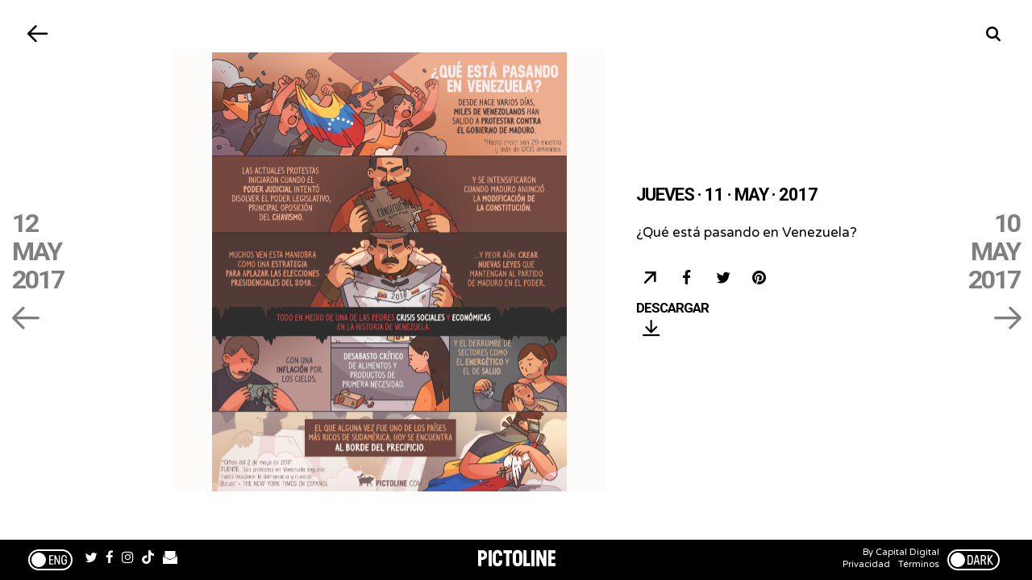

--- FILE ---
content_type: text/html; charset=utf-8
request_url: https://www.pictoline.com/timeline/2017/05/11/07hrs10min37sec?lang=es&dir=prev&bg=9f6e68
body_size: 6100
content:
<!DOCTYPE html><html lang="es"><head><script>
  var _comscore = _comscore || [];
  _comscore.push({
    c1: "2", c2: "15256939",
    options: {
      enableFirstPartyCookie: true,
      bypassUserConsentRequirementFor1PCookie: true
    }
  });
  (function () {
    var s = document.createElement("script"), el = document.getElementsByTagName("script")[0]; s.async = true;
    s.src = "https://sb.scorecardresearch.com/cs/15256939/beacon.js";
    el.parentNode.insertBefore(s, el);
  })();
</script><noscript><img src="https://sb.scorecardresearch.com/p?c1=2&amp;c2=15256939&amp;cv=4.4.0&amp;cj=1"></noscript><script async src="https://www.googletagmanager.com/gtag/js?id=UA-67807419-1"></script><script>
      window.dataLayer = window.dataLayer || [];
      function gtag(){dataLayer.push(arguments);}
      gtag('js', new Date());
      gtag('config', 'UA-67807419-1');
 
    </script><script>(function(w,d,s,l,i){w[l]=w[l]||[];w[l].push({'gtm.start':
    new Date().getTime(),event:'gtm.js'});var f=d.getElementsByTagName(s)[0],
    j=d.createElement(s),dl=l!='dataLayer'?'&l='+l:'';j.async=true;j.src=
    'https://www.googletagmanager.com/gtm.js?id='+i+dl;f.parentNode.insertBefore(j,f);
    })(window,document,'script','dataLayer','GTM-K56HKLR');</script><link rel="preload" as="style" href="https://fonts.googleapis.com/css2?family=Varela+Round&family=Roboto:wght@700&display=swap"><link rel="preload" as="style" href="/assets/application-3a55a4c1a209760e2b1a26a14ec799901c02bd62aa9f8e89edc77eaaed4ded92.css"><link rel="preload" as="script" href="/packs/js/application-d875bf6f731a59b7bfbc.js"><link rel="preload" as="script" href="/static/js/vendor.js"><link rel="preload" href="/static/fonts/icons.woff2?32xs33" as="font" type="font/woff2" crossorigin><meta charset='utf-8'><meta http-equiv='X-UA-Compatible' content='IE=edge'><title>Jueves · 11 · Mayo · 2017</title><meta name='viewport' content='width=device-width, initial-scale=1.0'><meta name="twitter:card" content="summary_large_image"><meta name="twitter:site" content="@pictoline"><meta name="twitter:creator" content="@pictoline"><meta property="og:url" content="https://www.pictoline.com/timeline/2017/05/11/07hrs10min37sec?lang=es&amp;dir=prev&amp;bg=9f6e68"><meta name="author" content="Pictoline"><meta property='og:type' content='website'><meta name='title' content='Jueves · 11 · Mayo · 2017'><meta property='og:title' content='Jueves · 11 · Mayo · 2017'><meta name='twitter:title' content='Jueves · 11 · Mayo · 2017'><meta name='image' content='https://www.pictoline.com/imgs/2017/05/11/a-20.png'><meta property='og:image' content='https://www.pictoline.com/imgs/2017/05/11/a-20.png'><meta property='og:image' content='https://www.pictoline.com/static/pictoline-share-alt.png'><meta property='og:image' content='https://www.pictoline.com/static/pictoline-share-contrast.png'><meta name='twitter:image' content='https://www.pictoline.com/imgs/2017/05/11/a-20.png'><meta name='description' content='¿Qué está pasando en Venezuela?'><meta property='og:description' content='¿Qué está pasando en Venezuela?'><meta name='twitter:description' content='¿Qué está pasando en Venezuela?'><meta name='keywords' content='pictoline, information, busca, dibuja, visual, noticia'><meta name='date' content='2026-01-25' scheme="YYYY-MM-DD"><link rel="canonical" href="https://www.pictoline.com/timeline/2017/05/11/07hrs10min37sec?lang=es&amp;dir=prev&amp;bg=9f6e68"><link rel="apple-touch-icon" sizes="180x180" href="/apple-touch-icon.png"><link rel="icon" type="image/png" sizes="32x32" href="/favicon-32x32.png"><link rel="icon" type="image/png" sizes="16x16" href="/favicon-16x16.png"><link rel="manifest" href="/manifest.json"><link rel="mask-icon" href="/safari-pinned-tab.svg" color="#df4e10"><meta name="msapplication-TileColor" content="#df4e10"><meta name="theme-color" content="#ffffff"><meta name="csrf-param" content="authenticity_token"/><meta name="csrf-token" content="+H4oCoAEt/XSdRKFmA4MrTA2YlHQtTsJxPzIrxbBs32li2j6gihsRuBybM5bznXvEDWlHmOzB/EJI6I4MCMb4g=="/><style>:root {--bg-preloader: #9f6e68;  --animation-color: #ff8c83; --illustration-color: #ffdf5a; --comic-color: #52cc9d; --novel-color: #2999FF; --gif-color: #a368ef; --infographic-color: #fe7014; </style><script>var _GLOBALS={open_bacon: false, fullpath: "/timeline/2017/05/11/07hrs10min37sec?lang=es&amp;dir=prev&amp;bg=9f6e68".split("&amp;").join("&"), dark_mode: false, webp: true, date: new Date("2026-01-25"), action: "show", controller: "timeline", device: "desktop", main_palette: {"id":1,"illustration":"#ffdf5a","animation":"#ff8c83","infographic":"#fe7014","gif":"#a368ef","comic":"#52cc9d","novel":"#2999FF","search_date":"2020-04-15","active":true}, palette: ["#53302D", "#A06456", "#CF704F", "#9E8E98", "#DC9B84", "#ED9C73", "#A0A1C6", "#E9C8A7", "#EFDFD9"], lang: "es"};</script><link rel="stylesheet" media="all" href="/assets/application-3a55a4c1a209760e2b1a26a14ec799901c02bd62aa9f8e89edc77eaaed4ded92.css" async="async"/></head><body class='desktop show timeline '><noscript><iframe src="https://www.googletagmanager.com/ns.html?id=GTM-K56HKLR" height="0" width="0" style="display:none;visibility:hidden"></iframe></noscript><div id="preloader"><span class="mask-item"><img alt="Pictoline" id="pictoline-logo" src="/assets/pictoline-type-d83a057e91e87823f94f9986978ab0a4f09dc7898cf30c788a6899b061aa4040.svg"/></span><img alt="Pictoline" id="preloader-logo" src="/assets/pictoline-logo-white-02ee34d5fc5d8ba9a6239ae996cb4988cd782a8de2dc7dd78403e74b7b27bdb8.svg"/></div><main id="main-wrapper"><style>#close-bacon-details:before, #back-link:before, .swiper-button-prev, .swiper-button-next { background: #9f6e68 }</style><header id="timeline-header"><a class="back-link change-page" id="back-link" title="Volver" href="/timeline?dir=prev"><i class="icon prev"></i><span class="sr-only">Volver</span></a><a class="back-link" id="search-button" href="/" title="Buscar"><i class="icon search"></i><div class="sr-only">Buscar</div></a></header><script type="application/ld+json">{"@context": "http://schema.org", "@type": "NewsArticle", "mainEntityOfPage": {"@type": "WebPage", "@id": "https://www.pictoline.com2017/05/11/07hrs10min37sec"}, "headline": "¿Qué está pasando en Venezuela?", "image": ["https://www.pictoline.com/imgs/2017/05/11/a-20.png"], "datePublished": "2017-05-11 07:10:37 -0500", "dateModified": "2020-04-23 13:49:40 -0500", "description": "¿Qué está pasando en Venezuela? - Desde hace varios días, miles de venezolanos han salido a protestar contra el gobierno de Maduro. -  Venezuela qué pasa en Venezuela protestas en Venezuela protestas contra Maduro - QUÉ ESTÁ PASANDO EN VENEZUELA? DESDE HACE VARIOS DÍAS MILES DE VENEZOLANOS HAN SALIDO A PROTESTAR CONTRA EL GOBIERNO DE MADURO. 7 *Hasta ahora van 29 muertos y mós de 1200 detenidos. LAS ACTUALES PROTESTAS INICIARON CUANDO EL PODER JUDICIAL INTENTO DISOLVER EL PODER LEGISLATIVO, PRINCIPAL OPOSICIÓN DEL CHAVISMO. Y SE INTENSIFICARON CUANDO MADURO ANUNCIÓ LA MODIFICACIÓN DE LA CONSTITUCIÓN. CONSTITU MUCHOS VEN ESTA MANIOBRA COMO UNA ESTRATEGIA PARA APLAZAR LAS ELECCIONES PRESIDENCIALES DEL 2018 Y PEOR AUN: CREAR NUEVAS LEYES QUE MANTENGAN AL PARTIDO DE MADURO EN EL PODER 2018 TODO EN MEDIO DE UNA DE LAS PEORES CRISIS SOCIALES Y ECONÓMICAS EN LA HISTORIA DE VENEZUELA. CON UNA INFLACIÓN POR LOS CIELOS DESABASTO CRÍTICO DE ALIMENTOS Y PRODUCTOS DE PRIMERA NECESIDAD. Y EL DERRUMBE DE SECTORES COMO EL ENERGÉTICO Y EL DE SALUD. EL QUE ALGUNA VEZ FUE UNO DE LOS PAÍSES MAS RICOS DE SUDAMERICA, HOY SE ENCUENTRA AL BORDE DEL PRECIPICIO Cifras del 2 de mayo de 2017 FUENTE: &#39;Los protestas en Venezuela seguirán hasta recuperar la democracia y nuestro futuro&#39; - THE NEW YORK TIMES EN ESPANOL PICTOLINE CO  - 1552420591", "author": {"@type": "Organization", "name": "Pictoline"}, "publisher": {"@type": "Organization", "name": "Pictoline", "logo": { "@type": "ImageObject", "url": "https://www.pictoline.com/pictoline-logo.png" } }, "inLanguage": "es-LA"}</script><div id="white-layer"></div><div id='bacon-wrapper'><div id='bacon-content' class='bacon-item'><style>#pictoline-logo { color: #E9C8A7 } figure.loading { background-color: #9f6e68; color: #E9C8A7 }</style><style>#close-bacon-details:before, #back-link:before, .swiper-button-prev, .swiper-button-next { background: #9f6e68 }</style><a title="¿De dónde salen esas mosquitas ..." class="to-bacon-link " id="to-prev-bacon" data-remote="true" href="/timeline/2017/05/12/07hrs20min19sec?lang=es&amp;dir=prev&amp;bg=799d83"><span title="12">12</span><span title="May">May</span><span title="2017">2017</span><span><i class="icon prev"></i></span></a><style>#to-prev-bacon span:nth-child(1):after { color: #EB8F71; }#to-prev-bacon span:nth-child(2):after { color: #94C7A1; }#to-prev-bacon span:nth-child(3):after { color: #F0D289; }#to-prev-bacon span:nth-child(4):after { color: #C2CCC4; } </style><section id='bacon-detail'><div class="swiper-container" id="bacon-gallery-slider"><ul class="swiper-wrapper"><li class="swiper-slide"><figure class="loading"><img src='/imgs/2017/05/11/a-20.png' alt='¿Qué está pasando en Venezuela?' id='bacon-img-detail'></figure></li></ul></div><article><h1 class='bacon-item'>Jueves · 11 · May · 2017</h1><div class='bacon-item bacon-description'>¿Qué está pasando en Venezuela?</div><span class="sr-only">¿Qué está pasando en Venezuela? - Desde hace varios días, miles de venezolanos han salido a protestar contra el gobierno de Maduro. - Venezuela qué pasa en Venezuela protestas en Venezuela protestas contra Maduro - QUÉ ESTÁ PASANDO EN VENEZUELA? DESDE HACE VARIOS DÍAS MILES DE VENEZOLANOS HAN SALIDO A PROTESTAR CONTRA EL GOBIERNO DE MADURO. 7 *Hasta ahora van 29 muertos y mós de 1200 detenidos. LAS ACTUALES PROTESTAS INICIARON CUANDO EL PODER JUDICIAL INTENTO DISOLVER EL PODER LEGISLATIVO, PRINCIPAL OPOSICIÓN DEL CHAVISMO. Y SE INTENSIFICARON CUANDO MADURO ANUNCIÓ LA MODIFICACIÓN DE LA CONSTITUCIÓN. CONSTITU MUCHOS VEN ESTA MANIOBRA COMO UNA ESTRATEGIA PARA APLAZAR LAS ELECCIONES PRESIDENCIALES DEL 2018 Y PEOR AUN: CREAR NUEVAS LEYES QUE MANTENGAN AL PARTIDO DE MADURO EN EL PODER 2018 TODO EN MEDIO DE UNA DE LAS PEORES CRISIS SOCIALES Y ECONÓMICAS EN LA HISTORIA DE VENEZUELA. CON UNA INFLACIÓN POR LOS CIELOS DESABASTO CRÍTICO DE ALIMENTOS Y PRODUCTOS DE PRIMERA NECESIDAD. Y EL DERRUMBE DE SECTORES COMO EL ENERGÉTICO Y EL DE SALUD. EL QUE ALGUNA VEZ FUE UNO DE LOS PAÍSES MAS RICOS DE SUDAMERICA, HOY SE ENCUENTRA AL BORDE DEL PRECIPICIO Cifras del 2 de mayo de 2017 FUENTE: 'Los protestas en Venezuela seguirán hasta recuperar la democracia y nuestro futuro' - THE NEW YORK TIMES EN ESPANOL PICTOLINE CO - 1552420591</span><ul id='share-networks'><li id="copylink-success">¡Link Copiado!</li><li class='network bacon-item'><a id="copy-link" class="share-bacon" title="Copiar URL" href="https://www.pictoline.com/timeline/2017/05/11/07hrs10min37sec"><span class='sr-only'>Copiar URL</span><i class='icon share'></i></a></li><li class='network bacon-item'><a target="_blank" rel="noopener" id="fb-share" class="share-bacon" title="Compartir en Facebook" href="http://www.facebook.com/sharer.php?u=https://www.pictoline.com/timeline/2017/05/11/07hrs10min37sec"><span class='sr-only'>Compartir en Facebook</span><i class='icon facebook'></i></a></li><li class='network bacon-item'><a target="_blank" rel="noopener" id="twitter-share" class="share-bacon" title="Compartir en Twitter" href="https://twitter.com/intent/tweet?text=%C2%BFQu%C3%A9%20est%C3%A1%20pasando%20en%20Venezuela%3F&amp;url=https%3A%2F%2Fwww.pictoline.com%2Ftimeline%2F2017%2F05%2F11%2F07hrs10min37sec"><span class='sr-only'>Compartir en Twitter</span><i class='icon twitter'></i></a></li><li class='network bacon-item pinterest-item'><a href="https://www.pinterest.com/pin/create/button/" data-pin-url="https://www.pictoline.com/timeline/2017/05/11/07hrs10min37sec" target="_blank" data-pin-round="true" data-pin-do="buttonPin" data-pin-description="¿Qué está pasando en Venezuela?" data-pin-media="/imgs/2017/05/11/a-20.png" data-pin-custom="true"><span class='sr-only'>Save on Pinterest</span><i class='icon pinterest'></i></a></li><li><a download="2017/05/11/07hrs10min37sec" title="Descargar" class="bacon-item download-bacon" href="https://www.pictoline.com/imgs/2017/05/11/a-20.png"> Descargar <p class="share-bacon"><i class='icon download'></i></p></a></li></ul></article></section><a title="Sucks!..." class="to-bacon-link " id="to-next-bacon" data-remote="true" href="/timeline/2017/05/10/17hrs41min16sec?lang=es&amp;dir=next&amp;bg=e38390"><span title="10">10</span><span title="May">May</span><span title="2017">2017</span><span><i class="icon next"></i></span></a><style> #to-next-bacon span:nth-child(1):after { color: #E38390; } #to-next-bacon span:nth-child(2):after { color: #DF9DCB; } #to-next-bacon span:nth-child(3):after { color: #F5D190; } #to-next-bacon span:nth-child(4):after { color: #F9CFA8; } </style></div></div><link rel="stylesheet" href="/static/css/swiper.min.css"><script src="/static/js/swiper.min.js"></script><script async defer src="https://assets.pinterest.com/js/pinit.js" data-pin-build="parsePinBtns"></script><div class="modal" id="what-is-draw-search-modal"><div class="modal-content"><button class="close-modal" id="close-modal"><span class="sr-only">Cerrar</span><i class="icon close"></i></button><div class="modal-body"><div class="mask-item"><h2 class="masked-item title"><i class="icon pencil"></i>Dibuja y Busca</h2></div><div class="mask-item"><div class="masked-item"><p>Prueba dibujar algo relacionado con lo que estás buscando y deja que la red neuronal de Google Quickdraw descifre tus trazos.</p><p>No importa que el dibujo parezca salido de tu infancia.</p><p>De hecho esos son los mejores ;)</p></div></div><div class="mask-item"><div class="masked-item"><button id="go-to-draw">¡Inténtalo!</button></div></div></div></div></div><div id="search-modal" class="modal"><a class="back-link" id="close-search-modal" href="#" title="Volver"><i class="icon prev"></i><div class="sr-only">Volver</div></a><div class="content" id="search-modal-content"><div id="form-container"><form id="search-container" data-remote="false" action="/timeline" accept-charset="UTF-8" data-remote="true" method="get"><img alt="Pictoline" id="logo-home" src="/assets/pictoline-logo-white-02ee34d5fc5d8ba9a6239ae996cb4988cd782a8de2dc7dd78403e74b7b27bdb8.svg"/><div id="text-instructions"><div id="draw-instructions" class="intro-item"><p>Busca algo publicado en Pictoline por tema, palabra clave o algún elemento visual que recuerdes. Incluso puedes dibujarlo. <span class="sr-only">¿Cómo funciona?</span><a href="#" title="¿Cómo funciona??" id="show-instructions"><i>?</i></a></p></div></div><fieldset class="intro-item"><input type="hidden" name="lang" id="lang" value="es"/><input type="text" name="search" id="search-btn" value="" required="required" autocomplete="off"/><label for="search-btn" id="search-label">Escribe lo que estés buscando</label><a id="clean-results" href="#" title="Limpiar Resultados"><i class="icon close"></i><span class="sr-only">Limpiar Resultados</span></a></fieldset></form><ul id="autocomplete-results"></ul><div id="draw-controls-container"><button id="redo-btn" class="control" disabled><i class="icon redo"></i><span class="sr-only">Deshacer Trazo</span></button><button id="ok-draw-btn" class="control" disabled><i class="icon tick"></i><span class="sr-only">Buscar Dibujo</span></button></div><div id="select-search-type-container"><button id="text-select-btn" class="active control"><i class="icon text"></i><span class="sr-only">Buscar por palabras</span></button><button id="draw-select-btn" class="control"><i class="icon pencil"></i><span class="sr-only">Buscar por dibujo</span></button><p id="search-instruction">Dibuja algo relacionado con lo que estás buscando</p></div></div></div></div><link rel="stylesheet" href="/static/css/swiper.min.css"><script src="/static/js/swiper.min.js"></script><a href="/" data-remote="true" id="previous-helper" class="sr-only">Previous Helper</a></main><footer id="main-footer" class="intro-item"><a href="?lang=en&dir=prev" hreflang="en" class="toggle-button change-page " id="lang-selector"><span>Esp/Eng</span></a><ul id="networks-container"><li><a href="https://twitter.com/pictoline" target="_blank" rel="external noreferrer" title="Twitter" id="nt-tw"><i class="icon twitter"></i><span class="sr-only">Twitter</span></a></li><li><a href="https://facebook.com/pictoline" target="_blank" rel="external noreferrer" title="Facebook" id="nt-fb"><i class="icon facebook"></i><span class="sr-only">Facebook</span></a></li><li><a href="https://instagram.com/pictoline" target="_blank" rel="external noreferrer" title="Instagram" id="nt-ig"><i class="icon instagram"></i><span class="sr-only">Instagram</span></a></li><li><a href="https://www.tiktok.com/@pictoline" target="_blank" rel="external noreferrer" title="TikTok" id="nt-tt"><i class="icon tiktok"></i><span class="sr-only">TikTok</span></a></li><li><a href="https://pictoline.news" title="Newsletter" id="nt-nl"><svg width="18px" height="16px" viewBox="0 0 18 16" version="1.1" xmlns="http://www.w3.org/2000/svg" xmlns:xlink="http://www.w3.org/1999/xlink"><g stroke="none" stroke-width="1" fill="none" fill-rule="evenodd"><g fill="#FFFFFF" fill-rule="nonzero"><polygon id="Path" points="8.81258127 10.2545455 15.5039062 7.33907246 15.5039062 4.48322516 15.5039062 0 2.4609375 0 2.4609375 4.48322516 2.4609375 7.59044139"></polygon><polygon id="Path" points="16.5882353 4.26872014 16.5882353 6.02759073 17.6054471 5.47116264"></polygon><polygon id="Path" points="1.41176471 6.36516392 1.41176471 4.26872014 0.184835294 5.71911301"></polygon><polygon id="Path" points="8.83457469 11.1406309 0 6.8506969 0 16 18 16 18 6.49424998"></polygon></g></g></svg></a></li></ul><a title="Pictoline" id="to-home-link" class="change-page" href="/?dir=next"><p id="pictoline-logo-type"><span class="sr-only">Pictoline</span><i class="icon logo-text"></i></p></a><ul id="contact-container"><li>By Capital Digital <br><a class="change-page" title="Privacidad" href="/privacy?dir=next">Privacidad</a><a class="change-page" title="Términos" href="/terms?dir=next">Términos</a></li><li><button class="toggle-button " id="toggle-dark"><span>Dark/Light</span></button></li></ul></footer><script src="/static/js/vendor.js" defer></script><script src="/packs/js/application-d875bf6f731a59b7bfbc.js" defer="defer"></script><script>if ("serviceWorker" in navigator) { window.addEventListener('load', function() { navigator.serviceWorker.register("/sw.js"); }); }</script><script defer src="https://static.cloudflareinsights.com/beacon.min.js/vcd15cbe7772f49c399c6a5babf22c1241717689176015" integrity="sha512-ZpsOmlRQV6y907TI0dKBHq9Md29nnaEIPlkf84rnaERnq6zvWvPUqr2ft8M1aS28oN72PdrCzSjY4U6VaAw1EQ==" data-cf-beacon='{"version":"2024.11.0","token":"e4df3f4bb5c049de91f7b49bc60cc555","r":1,"server_timing":{"name":{"cfCacheStatus":true,"cfEdge":true,"cfExtPri":true,"cfL4":true,"cfOrigin":true,"cfSpeedBrain":true},"location_startswith":null}}' crossorigin="anonymous"></script>
</body></html>

--- FILE ---
content_type: image/svg+xml
request_url: https://www.pictoline.com/assets/pictoline-type-d83a057e91e87823f94f9986978ab0a4f09dc7898cf30c788a6899b061aa4040.svg
body_size: 430
content:
<svg version="1.1" width="100" height="22" xmlns="http://www.w3.org/2000/svg" xmlns:xlink="http://www.w3.org/1999/xlink" x="0px" y="0px" viewBox="0 0 100 22" style="enable-background:new 0 0 100 22;" fill="white" xml:space="preserve"><path d="M4.9,0.4c3.3,0,6.8,1.3,6.8,5.9v1.4c0,4.2-3.2,5.8-6.3,5.9H4.1v8.2H0V0.4H4.9z M7.8,6.9c0-1.9-1.1-2.5-2.3-2.5 H4.1v5.4h1.5c1.1,0,2.3-0.6,2.3-2.5C7.8,7.2,7.8,6.9,7.8,6.9z"/> <path d="M13.4,0.4h4.2v21.5h-4.2V0.4z"/> <path d="M19.4,7.5c0-5.7,3.2-7.4,6.2-7.4c2.9,0,6,1.7,6.1,7.2V8h-4.1l0-0.6c-0.1-2.3-0.8-3.3-2.1-3.3 c-1.3,0-2.1,1.1-2.1,3.6v6.7c0,2.6,0.8,3.7,2.1,3.7c1.2,0,1.9-1,2.1-3.3l0-0.6h4.1v0.7c-0.1,5.6-3.2,7.2-6.1,7.2 c-3,0-6.2-1.7-6.2-7.4V7.5z"/> <path d="M43.8,4.4h-3.5v17.5h-4.1V4.4h-3.5v-4h11.1V4.4z"/> <path d="M44.8,7.5c0-5.7,3.2-7.4,6.2-7.4c3,0,6.3,1.7,6.3,7.4v7.2c0,5.7-3.3,7.4-6.3,7.4c-3,0-6.2-1.7-6.2-7.4V7.5z M53.2,7.8c0-2.6-0.8-3.6-2.1-3.6c-1.3,0-2.1,1.1-2.1,3.6v6.7c0,2.6,0.8,3.7,2.1,3.7c1.3,0,2.1-1.1,2.1-3.7V7.8z"/> <path d="M67.9,17.9v4H59V0.4H63v17.5C63,17.9,67.9,17.9,67.9,17.9z"/> <path d="M69.5,0.4h4.2v21.5h-4.2V0.4z"/> <path d="M88.8,0.4v21.5h-4l-5.1-12v12h-3.9V0.4h4l5.1,12v-12H88.8z"/> <path d="M94.9,4.4V9h4.8v4h-4.8v4.9h5.1v4h-9.2V0.4h9.2v4H94.9z"/> </svg>